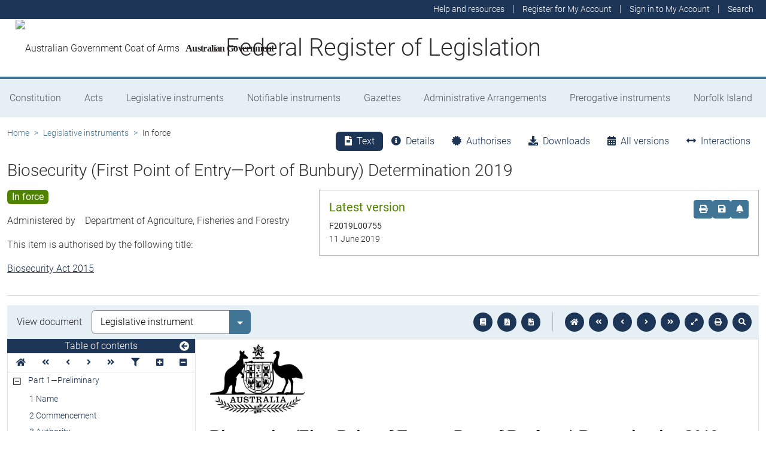

--- FILE ---
content_type: text/html
request_url: https://www.legislation.gov.au/F2019L00755/asmade/2019-06-11/text/original/epub/OEBPS/document_1/document_1.html
body_size: 4010
content:
<?xml version="1.0" encoding="utf-8" standalone="no"?><!DOCTYPE html PUBLIC "-//W3C//DTD XHTML 1.1//EN" "http://www.w3.org/TR/xhtml11/DTD/xhtml11.dtd"><html xmlns="http://www.w3.org/1999/xhtml" xmlns:o="urn:schemas-microsoft-com:office:office"><head><meta http-equiv="Content-Type" content="application/xhtml+xml; charset=utf-8" /><meta http-equiv="Content-Style-Type" content="text/css" /><title></title><!--[if gte mso 9]><xml><o:DocumentProperties><o:Author>O'Neill, Shevaun</o:Author><o:LastAuthor>Hall, Fleur</o:LastAuthor><o:Revision>2</o:Revision><o:TotalTime>3</o:TotalTime><o:Created>2019-06-03T05:54:00Z</o:Created><o:LastSaved>2019-06-07T08:07:00Z</o:LastSaved><o:Pages>9</o:Pages><o:Words>1277</o:Words><o:Characters>7281</o:Characters><o:Company>Office of Parliamentary Counsel</o:Company><o:Lines>60</o:Lines><o:Paragraphs>17</o:Paragraphs><o:CharactersWithSpaces>8541</o:CharactersWithSpaces><o:Version>15.0000</o:Version></o:DocumentProperties></xml><![endif]--><link href="styles.css" type="text/css" rel="stylesheet" /></head><body><div><p style="line-height:14pt"><img src="image.001.jpeg" width="158" height="116" alt="Commonwealth Coat of Arms of Australia" /></p><p><span style="font-size:9.5pt">&#xa0;</span></p><p class="ShortT"><span>Biosecurity (First Point of Entry—Port of Bunbury) Determination 2019</span></p><p class="SignCoverPageStart"><span>I, Dean Merrilees, as delegate of the Director of Biosecurity, make the following determination.</span></p><p style="margin-top:15pt; margin-right:19.85pt; text-align:justify; page-break-after:avoid; line-height:12pt"><span>Dated</span><span style="width:9.74pt; display:inline-block">&#xa0;</span><span>7 June 2019</span></p><p style="margin-top:72pt; margin-right:19.85pt; page-break-after:avoid; line-height:15pt"><span>Dean Merrilees</span><span style="font-weight:bold"> </span></p><p class="SignCoverPageEnd"><span>Assistant Secretary</span><br /><span>Compliance Division</span><br /><span>Department of Agriculture</span></p><p><span>&#xa0;</span></p></div><div style="page-break-before:always; clear:both; mso-break-type:section-break"><p style="line-height:18pt"><span style="font-size:18pt">Contents</span></p><p class="TOC2"><a id="BKCheck15B_1"></a><span>Part</span><span>&#xa0;</span><span>1—Preliminary</span></p><p class="TOC5"><span>1</span><span>&#xa0; </span><span>Name</span></p><p class="TOC5"><span>2</span><span>&#xa0; </span><span>Commencement</span></p><p class="TOC5"><span>3</span><span>&#xa0; </span><span>Authority</span></p><p class="TOC5"><span>4</span><span>&#xa0; </span><span>Definitions</span></p><p class="TOC2"><span>Part</span><span>&#xa0;</span><span>2—First point of entry</span></p><p class="TOC5"><span>5</span><span>&#xa0; </span><span>First point of entry—vessels</span></p><p class="TOC5"><span>6</span><span>&#xa0; </span><span>First point of entry—goods</span></p><p class="TOC2"><span>Part</span><span>&#xa0;</span><span>3—Biosecurity entry points</span></p><p class="TOC5"><span>7</span><span>&#xa0; </span><span>Biosecurity entry points—vessels</span></p><p class="TOC5"><span>8</span><span>&#xa0; </span><span>Biosecurity entry points—goods</span></p><p class="TOC2"><span>Part</span><span>&#xa0;</span><span>4—Conditions</span></p><p class="TOC5"><span>9</span><span>&#xa0; </span><span>Conditions—notifying Agriculture Department of changes</span></p><p><span>&#xa0;</span></p><p id="navPoint_1" class="ActHead2" style="page-break-before:always"><a id="_Toc6491348"></a><a id="_Toc10468899"><span class="CharPartNo">Part</span><span class="CharPartNo">&#xa0;</span><span class="CharPartNo">1</span><span>—</span><span class="CharPartText">Preliminary</span></a></p><p class="Header"><span class="CharDivNo">&#xa0;</span><span class="CharDivText"> </span></p><p id="navPoint_2" class="ActHead5"><a id="_Toc6491349"></a><a id="_Toc10468900"><span class="CharSectno">1</span><span>&#xa0; </span><span>Name</span></a></p><p class="subsection"><span style="width:51.05pt; text-indent:0pt; display:inline-block">&#xa0;</span><span style="width:5.65pt; text-indent:0pt; display:inline-block">&#xa0;</span><span>This is the </span><span style="font-style:italic">Biosecurity (First Point of Entry—Port of Bunbury) Determination 2019</span><span>.</span></p><p id="navPoint_3" class="ActHead5"><a id="_Toc6491350"></a><a id="_Toc10468901"><span class="CharSectno">2</span><span>&#xa0; </span><span>Commencement</span></a></p><p class="subsection"><span style="width:38.22pt; text-indent:0pt; display:inline-block">&#xa0;</span><span>(1)</span><span style="width:5.65pt; text-indent:0pt; display:inline-block">&#xa0;</span><span>Each provision of this instrument specified in column 1 of the table commences, or is taken to have commenced, in accordance with column 2 of the table. Any other statement in column 2 has effect according to its terms.</span></p><p class="Tabletext"><span>&#xa0;</span></p><table cellspacing="0" cellpadding="0" style="width:100%; border-collapse:collapse"><thead><tr><td colspan="3" style="border-top:1.5pt solid #000000; border-bottom:0.75pt solid #000000; padding-right:5.35pt; padding-left:5.35pt; vertical-align:top"><p class="TableHeading"><span>Commencement information</span></p></td></tr><tr><td style="width:25.44%; border-top:0.75pt solid #000000; border-bottom:0.75pt solid #000000; padding-right:5.35pt; padding-left:5.35pt; vertical-align:top"><p class="TableHeading"><span>Column 1</span></p></td><td style="width:52.54%; border-top:0.75pt solid #000000; border-bottom:0.75pt solid #000000; padding-right:5.35pt; padding-left:5.35pt; vertical-align:top"><p class="TableHeading"><span>Column 2</span></p></td><td style="width:22.04%; border-top:0.75pt solid #000000; border-bottom:0.75pt solid #000000; padding-right:5.35pt; padding-left:5.35pt; vertical-align:top"><p class="TableHeading"><span>Column 3</span></p></td></tr><tr><td style="width:25.44%; border-top:0.75pt solid #000000; border-bottom:1.5pt solid #000000; padding-right:5.35pt; padding-left:5.35pt; vertical-align:top"><p class="TableHeading" style="text-align:justify"><span>Provisions</span></p></td><td style="width:52.54%; border-top:0.75pt solid #000000; border-bottom:1.5pt solid #000000; padding-right:5.35pt; padding-left:5.35pt; vertical-align:top"><p class="TableHeading"><span>Commencement</span></p></td><td style="width:22.04%; border-top:0.75pt solid #000000; border-bottom:1.5pt solid #000000; padding-right:5.35pt; padding-left:5.35pt; vertical-align:top"><p class="TableHeading"><span>Date/Details</span></p></td></tr></thead><tbody><tr><td style="width:25.44%; border-top:1.5pt solid #000000; border-bottom:1.5pt solid #000000; padding-right:5.35pt; padding-left:5.35pt; vertical-align:top"><p class="Tabletext"><span>1.</span><span>&#xa0; </span><span>The whole of this instrument</span></p></td><td style="width:52.54%; border-top:1.5pt solid #000000; border-bottom:1.5pt solid #000000; padding-right:5.35pt; padding-left:5.35pt; vertical-align:top"><p class="Tabletext"><span>16 June 2019.</span></p></td><td style="width:22.04%; border-top:1.5pt solid #000000; border-bottom:1.5pt solid #000000; padding-right:5.35pt; padding-left:5.35pt; vertical-align:top"><p class="Tabletext"><span>16 June 2019</span></p></td></tr></tbody></table><p class="notetext"><span>Note:</span><span style="width:22.55pt; text-indent:0pt; display:inline-block">&#xa0;</span><span>This table relates only to the provisions of this instrument as originally made. It will not be amended to deal with any later amendments of this instrument.</span></p><p class="subsection"><span style="width:38.22pt; text-indent:0pt; display:inline-block">&#xa0;</span><span>(2)</span><span style="width:5.65pt; text-indent:0pt; display:inline-block">&#xa0;</span><span>Any information in column 3 of the table is not part of this instrument. Information may be inserted in this column, or information in it may be edited, in any published version of this instrument.</span></p><p id="navPoint_4" class="ActHead5"><a id="_Toc6491351"></a><a id="_Toc10468902"><span class="CharSectno">3</span><span>&#xa0; </span><span>Authority</span></a></p><p class="subsection"><span style="width:51.05pt; text-indent:0pt; display:inline-block">&#xa0;</span><span style="width:5.65pt; text-indent:0pt; display:inline-block">&#xa0;</span><span>This instrument is made under subsection</span><span>&#xa0;</span><span>229(1) of the</span><span style="font-style:italic"> Biosecurity Act 2015</span><span>.</span></p><p id="navPoint_5" class="ActHead5"><a id="_Toc6491352"></a><a id="_Toc10468903"><span class="CharSectno">4</span><span>&#xa0; </span><span>Definitions</span></a></p><p class="notetext"><span>Note:</span><span style="width:22.55pt; text-indent:0pt; display:inline-block">&#xa0;</span><span>A number of expressions used in this instrument are defined in section</span><span>&#xa0;</span><span>9 of the Act.</span></p><p class="subsection"><span style="width:51.05pt; text-indent:0pt; display:inline-block">&#xa0;</span><span style="width:5.65pt; text-indent:0pt; display:inline-block">&#xa0;</span><span>In this instrument:</span></p><p class="Definition"><span style="font-weight:bold; font-style:italic">Act</span><span> means the </span><span style="font-style:italic">Biosecurity Act 2015</span><span>.</span></p><p class="Definition"><span style="font-weight:bold; font-style:italic">general goods</span><span> means goods (as defined by section</span><span>&#xa0;</span><span>19 of the Act) other than baggage, freight containers, live horses or waste.</span></p><p class="Definition"><span style="font-weight:bold; font-style:italic">goods</span><span> means goods (as defined by section</span><span>&#xa0;</span><span>19 of the Act):</span></p><p class="paragraph"><span style="width:64.34pt; text-indent:0pt; display:inline-block">&#xa0;</span><span>(a)</span><span style="width:5.65pt; text-indent:0pt; display:inline-block">&#xa0;</span><span>that are subject to biosecurity control; or</span></p><p class="paragraph"><span style="width:63.72pt; text-indent:0pt; display:inline-block">&#xa0;</span><span>(b)</span><span style="width:5.65pt; text-indent:0pt; display:inline-block">&#xa0;</span><span>in relation to which an exposed goods order is in force.</span></p><p class="Definition"><span style="font-weight:bold; font-style:italic">inorganic bulk goods </span><span>means chemicals, ores, minerals or gases that:</span></p><p class="paragraph"><span style="width:64.34pt; text-indent:0pt; display:inline-block">&#xa0;</span><span>(a)</span><span style="width:5.65pt; text-indent:0pt; display:inline-block">&#xa0;</span><span>are brought or imported into Australian territory in bulk; and</span></p><p class="paragraph"><span style="width:63.72pt; text-indent:0pt; display:inline-block">&#xa0;</span><span>(b)</span><span style="width:5.65pt; text-indent:0pt; display:inline-block">&#xa0;</span><span>do not contain animals, plants, organic compounds or microbes.</span></p><p class="Definition"><span style="font-weight:bold; font-style:italic">non</span><span style="font-weight:bold; font-style:italic">&#x2011;</span><span style="font-weight:bold; font-style:italic">commercial vessel</span><span> has the same meaning as in the </span><span style="font-style:italic">Biosecurity Regulation</span><span style="font-style:italic">&#xa0;</span><span style="font-style:italic">2016</span><span>.</span></p><p class="Definition"><span style="font-weight:bold; font-style:italic">vessel</span><span> means a vessel (as defined by section</span><span>&#xa0;</span><span>9 of the Act) that is subject to biosecurity control.</span></p><p class="Definition"><span style="font-weight:bold; font-style:italic">waste </span><span>means goods (as defined by section</span><span>&#xa0;</span><span>19 of the Act):</span></p><p class="paragraph"><span style="width:64.34pt; text-indent:0pt; display:inline-block">&#xa0;</span><span>(a)</span><span style="width:5.65pt; text-indent:0pt; display:inline-block">&#xa0;</span><span>that are subject to biosecurity control; and</span></p><p class="paragraph"><span style="width:63.72pt; text-indent:0pt; display:inline-block">&#xa0;</span><span>(b)</span><span style="width:5.65pt; text-indent:0pt; display:inline-block">&#xa0;</span><span>that are intended, by the person in charge of the vessel on which the goods are carried, to be disposed of.</span></p><p id="navPoint_6" class="ActHead2" style="page-break-before:always"><a id="_Toc6491353"></a><a id="_Toc10468904"><span class="CharPartNo">Part</span><span class="CharPartNo">&#xa0;</span><span class="CharPartNo">2</span><span>—</span><span class="CharPartText">First point of entry</span></a></p><p class="Header"><span class="CharDivNo">&#xa0;</span><span class="CharDivText"> </span></p><p id="navPoint_7" class="ActHead5"><a id="_Toc6491354"></a><a id="_Toc10468905"><span class="CharSectno">5</span><span>&#xa0; </span><span>First point of entry—vessels</span></a></p><p class="subsection"><span style="width:51.05pt; text-indent:0pt; display:inline-block">&#xa0;</span><span style="width:5.65pt; text-indent:0pt; display:inline-block">&#xa0;</span><span>Port of Bunbury is a first point of entry for vessels other than non</span><span>&#x2011;</span><span>commercial vessels.</span></p><p id="navPoint_8" class="ActHead5"><a id="_Toc6491355"></a><a id="_Toc10468906"><span class="CharSectno">6</span><span>&#xa0; </span><span>First point of entry—goods</span></a></p><p class="subsection"><span style="width:51.05pt; text-indent:0pt; display:inline-block">&#xa0;</span><span style="width:5.65pt; text-indent:0pt; display:inline-block">&#xa0;</span><span>Port of Bunbury is a first point of entry for the following:</span></p><p class="paragraph"><span style="width:64.34pt; text-indent:0pt; display:inline-block">&#xa0;</span><span>(a)</span><span style="width:5.65pt; text-indent:0pt; display:inline-block">&#xa0;</span><span>baggage carried on a vessel other than a non</span><span>&#x2011;</span><span>commercial vessel or a passenger vessel; </span></p><p class="paragraph"><span style="width:63.72pt; text-indent:0pt; display:inline-block">&#xa0;</span><span>(b)</span><span style="width:5.65pt; text-indent:0pt; display:inline-block">&#xa0;</span><span>general goods; </span></p><p class="paragraph"><span style="width:64.34pt; text-indent:0pt; display:inline-block">&#xa0;</span><span>(c)</span><span style="width:5.65pt; text-indent:0pt; display:inline-block">&#xa0;</span><span>inorganic bulk goods;</span></p><p class="paragraph"><span style="width:63.72pt; text-indent:0pt; display:inline-block">&#xa0;</span><span>(d)</span><span style="width:5.65pt; text-indent:0pt; display:inline-block">&#xa0;</span><span>waste.</span></p><p class="notetext"><span>Note 1:</span><span style="width:15.8pt; text-indent:0pt; display:inline-block">&#xa0;</span><span>Port of Bunbury is not a first point of entry for any other goods.</span></p><p class="notetext"><span>Note 2:</span><span style="width:15.8pt; text-indent:0pt; display:inline-block">&#xa0;</span><span>For other matters relating to whether particular goods may be brought into a particular first point of entry, see sections</span><span>&#xa0;</span><span>173 and 174 of the Act (which deal with prohibited goods and conditionally non</span><span>&#x2011;</span><span>prohibited goods) and any determinations made under those sections.</span></p><p id="navPoint_9" class="ActHead2" style="page-break-before:always"><a id="_Toc6491356"></a><a id="_Toc10468907"><span class="CharPartNo">Part</span><span class="CharPartNo">&#xa0;</span><span class="CharPartNo">3</span><span>—</span><span class="CharPartText">Biosecurity entry points</span></a></p><p class="Header"><span class="CharDivNo">&#xa0;</span><span class="CharDivText"> </span></p><p id="navPoint_10" class="ActHead5"><a id="_Toc6491357"></a><a id="_Toc10468908"><span class="CharSectno">7</span><span>&#xa0; </span><span>Biosecurity entry points—vessels</span></a></p><p class="subsection"><span style="width:51.05pt; text-indent:0pt; display:inline-block">&#xa0;</span><span style="width:5.65pt; text-indent:0pt; display:inline-block">&#xa0;</span><span>Each area of Port of Bunbury specified in column 2 of an item of the following table is designated as a biosecurity entry point for a vessel, or a vessel included in a class of vessels, specified in column 1 of the item.</span></p><p class="Tabletext"><span>&#xa0;</span></p><table cellspacing="0" cellpadding="0" style="width:100%; border-collapse:collapse"><thead><tr><td colspan="3" style="border-top:1.5pt solid #000000; border-bottom:0.75pt solid #000000; padding-right:5.4pt; padding-left:5.4pt; vertical-align:top"><p class="TableHeading"><span>Biosecurity entry points—vessels</span></p></td></tr><tr><td style="width:7.66%; border-top:0.75pt solid #000000; border-bottom:1.5pt solid #000000; padding-right:5.4pt; padding-left:5.4pt; vertical-align:top"><p class="TableHeading"><span>Item</span></p></td><td style="width:48.44%; border-top:0.75pt solid #000000; border-bottom:1.5pt solid #000000; padding-right:5.4pt; padding-left:5.4pt; vertical-align:top"><p class="TableHeading"><span>Column 1</span></p><p class="TableHeading"><span>Vessels</span></p></td><td style="width:43.9%; border-top:0.75pt solid #000000; border-bottom:1.5pt solid #000000; padding-right:5.4pt; padding-left:5.4pt; vertical-align:top"><p class="TableHeading"><span>Column 2</span></p><p class="TableHeading"><span>Areas</span></p></td></tr></thead><tbody><tr><td style="width:7.66%; border-top:0.75pt solid #000000; border-bottom:0.75pt solid #000000; padding-right:5.4pt; padding-left:5.4pt; vertical-align:top"><p class="Tabletext"><span>1</span></p></td><td style="width:48.44%; border-top:0.75pt solid #000000; border-bottom:0.75pt solid #000000; padding-right:5.4pt; padding-left:5.4pt; vertical-align:top"><p class="Tabletext"><span>Vessels other than non</span><span>&#x2011;</span><span>commercial vessels</span></p></td><td style="width:43.9%; border-top:0.75pt solid #000000; border-bottom:0.75pt solid #000000; padding-right:5.4pt; padding-left:5.4pt; vertical-align:top"><p class="Tabletext"><span>The following areas:</span></p><p class="Tablea"><span>(a) Outer Harbour Berth 1;</span></p><p class="Tablea"><span>(b) Outer Harbour Berth 2</span></p></td></tr><tr><td style="width:7.66%; border-top:0.75pt solid #000000; border-bottom:1.5pt solid #000000; padding-right:5.4pt; padding-left:5.4pt; vertical-align:top"><p class="Tabletext"><span>2</span></p></td><td style="width:48.44%; border-top:0.75pt solid #000000; border-bottom:1.5pt solid #000000; padding-right:5.4pt; padding-left:5.4pt; vertical-align:top"><p class="Tabletext"><span>Vessels other than the following:</span></p><p class="Tablea"><span>(a) non</span><span>&#x2011;</span><span>commercial vessels;</span></p><p class="Tablea"><span>(b) passenger vessels</span></p></td><td style="width:43.9%; border-top:0.75pt solid #000000; border-bottom:1.5pt solid #000000; padding-right:5.4pt; padding-left:5.4pt; vertical-align:top"><p class="Tabletext"><span>The following areas:</span></p><p class="Tablea"><span>(a) Inner Harbour Berth 3;</span></p><p class="Tablea"><span>(b) Inner Harbour Berth 4;</span></p><p class="Tablea"><span>(c) Inner Harbour Berth 5;</span></p><p class="Tablea"><span>(d) Inner Harbour Berth 6;</span></p><p class="Tablea"><span>(e) Inner Harbour Berth 8</span></p></td></tr></tbody></table><p class="notetext"><span>Note:</span><span style="width:22.55pt; text-indent:0pt; display:inline-block">&#xa0;</span><span>A vessel that has arrived at Port of Bunbury must be brought to a biosecurity entry point for the vessel at that port as soon as practicable (see section</span><span>&#xa0;</span><span>246 of the Act).</span></p><p id="navPoint_11" class="ActHead5"><a id="_Toc6491358"></a><a id="_Toc10468909"><span class="CharSectno">8</span><span>&#xa0; </span><span>Biosecurity entry points—goods</span></a></p><p class="subsection"><span style="width:51.05pt; text-indent:0pt; display:inline-block">&#xa0;</span><span style="width:5.65pt; text-indent:0pt; display:inline-block">&#xa0;</span><span>Each area of Port of Bunbury specified in column 2 of an item of the following table is designated as a biosecurity entry point for goods, or goods included in a class of goods, specified in column 1 of the item.</span></p><p class="Tabletext"><span>&#xa0;</span></p><table cellspacing="0" cellpadding="0" style="width:100%; border-collapse:collapse"><thead><tr><td colspan="3" style="border-top:1.5pt solid #000000; border-bottom:0.75pt solid #000000; padding-right:5.4pt; padding-left:5.4pt; vertical-align:top"><p class="TableHeading"><span>Biosecurity entry points—goods</span></p></td></tr><tr><td style="width:7.66%; border-top:0.75pt solid #000000; border-bottom:1.5pt solid #000000; padding-right:5.4pt; padding-left:5.4pt; vertical-align:top"><p class="TableHeading"><span>Item</span></p></td><td style="width:48.44%; border-top:0.75pt solid #000000; border-bottom:1.5pt solid #000000; padding-right:5.4pt; padding-left:5.4pt; vertical-align:top"><p class="TableHeading"><span>Column 1</span></p><p class="TableHeading"><span>Goods</span></p></td><td style="width:43.9%; border-top:0.75pt solid #000000; border-bottom:1.5pt solid #000000; padding-right:5.4pt; padding-left:5.4pt; vertical-align:top"><p class="TableHeading"><span>Column 2</span></p><p class="TableHeading"><span>Areas</span></p></td></tr></thead><tbody><tr><td style="width:7.66%; border-top:1.5pt solid #000000; border-bottom:0.75pt solid #000000; padding-right:5.4pt; padding-left:5.4pt; vertical-align:top"><p class="Tabletext"><span>1</span></p></td><td style="width:48.44%; border-top:1.5pt solid #000000; border-bottom:0.75pt solid #000000; padding-right:5.4pt; padding-left:5.4pt; vertical-align:top"><p class="Tablea"><span>General goods</span></p></td><td style="width:43.9%; border-top:1.5pt solid #000000; border-bottom:0.75pt solid #000000; padding-right:5.4pt; padding-left:5.4pt; vertical-align:top"><p class="Tabletext"><span>The following areas:</span></p><p class="Tablea"><span>(a) Inner Harbour Berth 5;</span></p><p class="Tablea"><span>(b) Inner Harbour Berth 8</span></p></td></tr><tr><td style="width:7.66%; border-top:0.75pt solid #000000; border-bottom:0.75pt solid #000000; padding-right:5.4pt; padding-left:5.4pt; vertical-align:top"><p class="Tabletext"><span>2</span></p></td><td style="width:48.44%; border-top:0.75pt solid #000000; border-bottom:0.75pt solid #000000; padding-right:5.4pt; padding-left:5.4pt; vertical-align:top"><p class="Tabletext"><span>Inorganic bulk goods </span></p></td><td style="width:43.9%; border-top:0.75pt solid #000000; border-bottom:0.75pt solid #000000; padding-right:5.4pt; padding-left:5.4pt; vertical-align:top"><p class="Tabletext"><span>The following areas:</span></p><p class="Tablea"><span>(a) Inner Harbour Berth 4;</span></p><p class="Tablea"><span>(b) Inner Harbour Berth 5;</span></p><p class="Tablea"><span>(c) Inner Harbour Berth 6;</span></p><p class="Tablea"><span>(d) Inner Harbour Berth 8</span></p></td></tr><tr><td style="width:7.66%; border-top:0.75pt solid #000000; border-bottom:1.5pt solid #000000; padding-right:5.4pt; padding-left:5.4pt; vertical-align:top"><p class="Tabletext"><span>3</span></p></td><td style="width:48.44%; border-top:0.75pt solid #000000; border-bottom:1.5pt solid #000000; padding-right:5.4pt; padding-left:5.4pt; vertical-align:top"><p class="Tabletext"><span>Waste</span></p></td><td style="width:43.9%; border-top:0.75pt solid #000000; border-bottom:1.5pt solid #000000; padding-right:5.4pt; padding-left:5.4pt; vertical-align:top"><p class="Tabletext"><span>The following areas:</span></p><p class="Tablea"><span>(a) Inner Harbour Berth 3;</span></p><p class="Tablea"><span>(b) Inner Harbour Berth 4;</span></p><p class="Tablea"><span>(c) Inner Harbour Berth 5;</span></p><p class="Tablea"><span>(d) Inner Harbour Berth 6;</span></p><p class="Tabletext"><span>(e) Inner Harbour Berth 8;</span></p><p class="Tablea"><span>(f) Outer Harbour Berth 1;</span></p><p class="Tabletext"><span>(g) Outer Harbour Berth 2</span></p></td></tr></tbody></table><p class="notetext"><span>Note 1:</span><span style="width:15.8pt; text-indent:0pt; display:inline-block">&#xa0;</span><span>If a vessel has arrived at Port of Bunbury and is carrying goods mentioned in the table that are to be unloaded from the vessel, those goods must be brought to a biosecurity entry point for those goods as soon as practicable (see section</span><span>&#xa0;</span><span>147 of the Act).</span></p><p class="notetext"><span>Note 2:</span><span style="width:15.8pt; text-indent:0pt; display:inline-block">&#xa0;</span><span>This determination does not designate biosecurity entry points for other goods for which Port of Bunbury is a first point of entry, so the requirement in section</span><span>&#xa0;</span><span>147 of the Act does not apply to the unloading of those other goods.</span></p><p id="navPoint_12" class="ActHead2" style="page-break-before:always"><a id="_Toc6491359"></a><a id="_Toc10468910"><span class="CharPartNo">Part</span><span class="CharPartNo">&#xa0;</span><span class="CharPartNo">4</span><span>—</span><span class="CharPartText">Conditions</span></a></p><p class="Header"><span class="CharDivNo">&#xa0;</span><span class="CharDivText"> </span></p><p id="navPoint_13" class="ActHead5"><a id="_Toc6491360"></a><a id="_Toc10468911"><span class="CharSectno">9</span><span>&#xa0; </span><span>Conditions—notifying Agriculture Department of changes</span></a></p><p class="subsection"><span style="width:38.22pt; text-indent:0pt; display:inline-block">&#xa0;</span><span>(1)</span><span style="width:5.65pt; text-indent:0pt; display:inline-block">&#xa0;</span><span>The determination of Port of Bunbury as a first point of entry by this instrument is subject to the conditions in this section.</span></p><p class="subsection"><span style="width:38.22pt; text-indent:0pt; display:inline-block">&#xa0;</span><span>(2)</span><span style="width:5.65pt; text-indent:0pt; display:inline-block">&#xa0;</span><span>If the owner (or, if there is more than one owner, an owner) of Port of Bunbury becomes aware that there has been, or will be, a change to the business entity operating:</span></p><p class="paragraph"><span style="width:64.34pt; text-indent:0pt; display:inline-block">&#xa0;</span><span>(a)</span><span style="width:5.65pt; text-indent:0pt; display:inline-block">&#xa0;</span><span>Port of Bunbury; or</span></p><p class="paragraph"><span style="width:63.72pt; text-indent:0pt; display:inline-block">&#xa0;</span><span>(b)</span><span style="width:5.65pt; text-indent:0pt; display:inline-block">&#xa0;</span><span>a biosecurity entry point at Port of Bunbury;</span></p><p class="subsection2"><span>the owner (or, if there is more than one owner, an owner) must give the Agriculture Department, in writing, notice of the change as soon as practicable after becoming aware that the change has occurred or will occur.</span></p><p class="subsection"><span style="width:38.22pt; text-indent:0pt; display:inline-block">&#xa0;</span><span>(3)</span><span style="width:5.65pt; text-indent:0pt; display:inline-block">&#xa0;</span><span>If the lessee (if any) (or, if there is more than one lessee, a lessee) of Port of Bunbury becomes aware that there has been, or will be, a change to the business entity operating:</span></p><p class="paragraph"><span style="width:64.34pt; text-indent:0pt; display:inline-block">&#xa0;</span><span>(a)</span><span style="width:5.65pt; text-indent:0pt; display:inline-block">&#xa0;</span><span>Port of Bunbury; or</span></p><p class="paragraph"><span style="width:63.72pt; text-indent:0pt; display:inline-block">&#xa0;</span><span>(b)</span><span style="width:5.65pt; text-indent:0pt; display:inline-block">&#xa0;</span><span>a biosecurity entry point at Port of Bunbury;</span></p><p class="subsection2"><span>the lessee (or, if there is more than one lessee, a lessee) must give the Agriculture Department, in writing, notice of the change as soon as practicable after becoming aware that the change has occurred or will occur.</span></p><p class="subsection"><span style="width:38.22pt; text-indent:0pt; display:inline-block">&#xa0;</span><span>(4)</span><span style="width:5.65pt; text-indent:0pt; display:inline-block">&#xa0;</span><span>If a person or body that is responsible for carrying out operations at Port of Bunbury proposes to make a change referred to in subsection</span><span>&#xa0;</span><span>(5), the person or body must give the Agriculture Department, in writing, reasonable notice of the proposed change.</span></p><p class="subsection"><span style="width:38.22pt; text-indent:0pt; display:inline-block">&#xa0;</span><span>(5)</span><span style="width:5.65pt; text-indent:0pt; display:inline-block">&#xa0;</span><span>For the purposes of subsection</span><span>&#xa0;</span><span>(4), the changes are as follows:</span></p><p class="paragraph"><span style="width:64.34pt; text-indent:0pt; display:inline-block">&#xa0;</span><span>(a)</span><span style="width:5.65pt; text-indent:0pt; display:inline-block">&#xa0;</span><span>a change to the procedures at Port of Bunbury providing for biosecurity measures to be taken to manage the level of biosecurity risk associated with operations carried out at Port of Bunbury;</span></p><p class="paragraph"><span style="width:63.72pt; text-indent:0pt; display:inline-block">&#xa0;</span><span>(b)</span><span style="width:5.65pt; text-indent:0pt; display:inline-block">&#xa0;</span><span>a change to the facilities or amenities available at Port of Bunbury for biosecurity officials and human biosecurity officers to perform functions or exercise powers under the Act at Port of Bunbury;</span></p><p class="paragraph"><span style="width:64.34pt; text-indent:0pt; display:inline-block">&#xa0;</span><span>(c)</span><span style="width:5.65pt; text-indent:0pt; display:inline-block">&#xa0;</span><span>a change to the procedures at Port of Bunbury that may affect the ability of a person who carries out operations at Port of Bunbury to identify biosecurity risks associated with those operations;</span></p><p class="paragraph"><span style="width:63.72pt; text-indent:0pt; display:inline-block">&#xa0;</span><span>(d)</span><span style="width:5.65pt; text-indent:0pt; display:inline-block">&#xa0;</span><span>a change to the procedures at Port of Bunbury that may affect the ability for biosecurity officials or human biosecurity officials to be informed of any identified biosecurity risks associated with operations carried out at Port of Bunbury;</span></p><p class="paragraph"><span style="width:64.34pt; text-indent:0pt; display:inline-block">&#xa0;</span><span>(e)</span><span style="width:5.65pt; text-indent:0pt; display:inline-block">&#xa0;</span><span>a change to the procedures at Port of Bunbury for managing any other factors that may contribute to, or affect, the level of biosecurity risk associated with operations carried out at Port of Bunbury.</span></p><p class="notedraft"><span>&#xa0;</span></p></div></body></html>